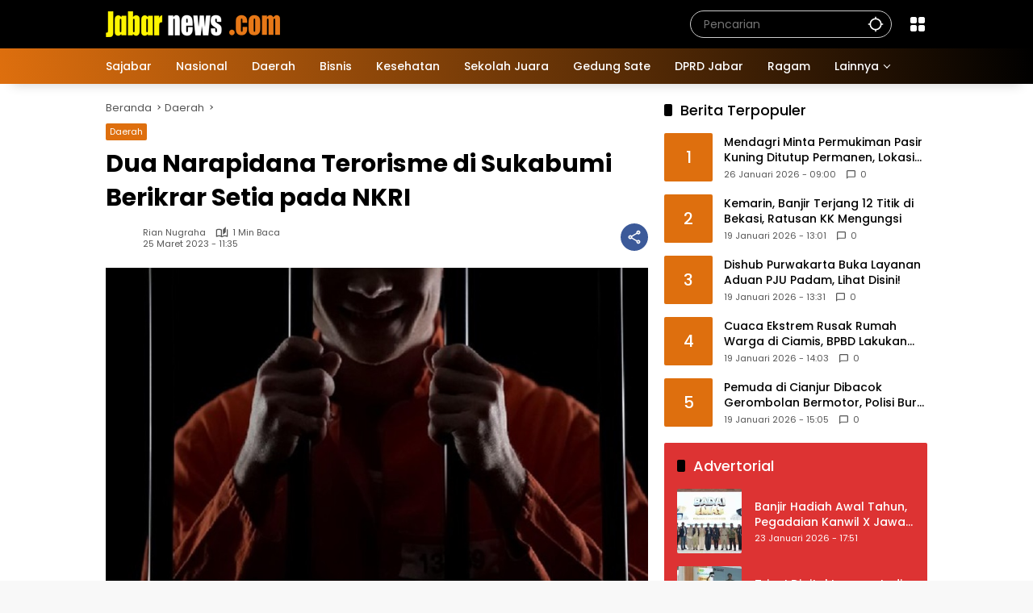

--- FILE ---
content_type: text/html; charset=utf-8
request_url: https://www.google.com/recaptcha/api2/aframe
body_size: 181
content:
<!DOCTYPE HTML><html><head><meta http-equiv="content-type" content="text/html; charset=UTF-8"></head><body><script nonce="QyQF2f8RoPlLeiCtSTYorA">/** Anti-fraud and anti-abuse applications only. See google.com/recaptcha */ try{var clients={'sodar':'https://pagead2.googlesyndication.com/pagead/sodar?'};window.addEventListener("message",function(a){try{if(a.source===window.parent){var b=JSON.parse(a.data);var c=clients[b['id']];if(c){var d=document.createElement('img');d.src=c+b['params']+'&rc='+(localStorage.getItem("rc::a")?sessionStorage.getItem("rc::b"):"");window.document.body.appendChild(d);sessionStorage.setItem("rc::e",parseInt(sessionStorage.getItem("rc::e")||0)+1);localStorage.setItem("rc::h",'1769396110124');}}}catch(b){}});window.parent.postMessage("_grecaptcha_ready", "*");}catch(b){}</script></body></html>